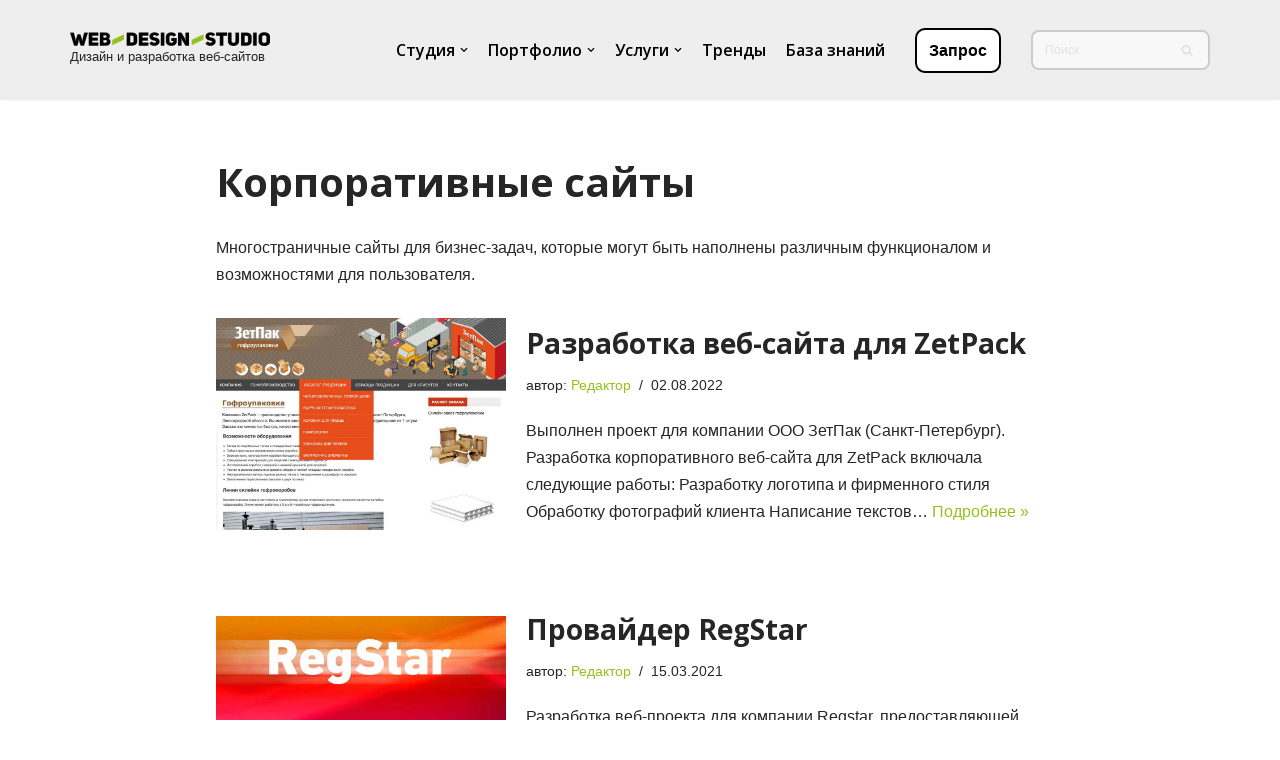

--- FILE ---
content_type: text/html; charset=UTF-8
request_url: https://web-design-studio.ru/category/corporate/
body_size: 17497
content:
<!DOCTYPE html>
<html lang="ru-RU">

<head>
	
	<meta charset="UTF-8">
	<meta name="viewport" content="width=device-width, initial-scale=1, minimum-scale=1">
	<link rel="profile" href="http://gmpg.org/xfn/11">
		<title>Корпоративные сайты &#8212; Web-Design-Studio</title>
<meta name='robots' content='max-image-preview:large' />
<link rel='dns-prefetch' href='//fonts.googleapis.com' />
<link rel="alternate" type="application/rss+xml" title="Web-Design-Studio &raquo; Лента" href="https://web-design-studio.ru/feed/" />
<link rel="alternate" type="application/rss+xml" title="Web-Design-Studio &raquo; Лента комментариев" href="https://web-design-studio.ru/comments/feed/" />
<link rel="alternate" type="application/rss+xml" title="Web-Design-Studio &raquo; Лента рубрики Корпоративные сайты" href="https://web-design-studio.ru/category/corporate/feed/" />
<style id='wp-img-auto-sizes-contain-inline-css' type='text/css'>
img:is([sizes=auto i],[sizes^="auto," i]){contain-intrinsic-size:3000px 1500px}
/*# sourceURL=wp-img-auto-sizes-contain-inline-css */
</style>
<style id='wp-emoji-styles-inline-css' type='text/css'>

	img.wp-smiley, img.emoji {
		display: inline !important;
		border: none !important;
		box-shadow: none !important;
		height: 1em !important;
		width: 1em !important;
		margin: 0 0.07em !important;
		vertical-align: -0.1em !important;
		background: none !important;
		padding: 0 !important;
	}
/*# sourceURL=wp-emoji-styles-inline-css */
</style>
<style id='wp-block-library-inline-css' type='text/css'>
:root{--wp-block-synced-color:#7a00df;--wp-block-synced-color--rgb:122,0,223;--wp-bound-block-color:var(--wp-block-synced-color);--wp-editor-canvas-background:#ddd;--wp-admin-theme-color:#007cba;--wp-admin-theme-color--rgb:0,124,186;--wp-admin-theme-color-darker-10:#006ba1;--wp-admin-theme-color-darker-10--rgb:0,107,160.5;--wp-admin-theme-color-darker-20:#005a87;--wp-admin-theme-color-darker-20--rgb:0,90,135;--wp-admin-border-width-focus:2px}@media (min-resolution:192dpi){:root{--wp-admin-border-width-focus:1.5px}}.wp-element-button{cursor:pointer}:root .has-very-light-gray-background-color{background-color:#eee}:root .has-very-dark-gray-background-color{background-color:#313131}:root .has-very-light-gray-color{color:#eee}:root .has-very-dark-gray-color{color:#313131}:root .has-vivid-green-cyan-to-vivid-cyan-blue-gradient-background{background:linear-gradient(135deg,#00d084,#0693e3)}:root .has-purple-crush-gradient-background{background:linear-gradient(135deg,#34e2e4,#4721fb 50%,#ab1dfe)}:root .has-hazy-dawn-gradient-background{background:linear-gradient(135deg,#faaca8,#dad0ec)}:root .has-subdued-olive-gradient-background{background:linear-gradient(135deg,#fafae1,#67a671)}:root .has-atomic-cream-gradient-background{background:linear-gradient(135deg,#fdd79a,#004a59)}:root .has-nightshade-gradient-background{background:linear-gradient(135deg,#330968,#31cdcf)}:root .has-midnight-gradient-background{background:linear-gradient(135deg,#020381,#2874fc)}:root{--wp--preset--font-size--normal:16px;--wp--preset--font-size--huge:42px}.has-regular-font-size{font-size:1em}.has-larger-font-size{font-size:2.625em}.has-normal-font-size{font-size:var(--wp--preset--font-size--normal)}.has-huge-font-size{font-size:var(--wp--preset--font-size--huge)}.has-text-align-center{text-align:center}.has-text-align-left{text-align:left}.has-text-align-right{text-align:right}.has-fit-text{white-space:nowrap!important}#end-resizable-editor-section{display:none}.aligncenter{clear:both}.items-justified-left{justify-content:flex-start}.items-justified-center{justify-content:center}.items-justified-right{justify-content:flex-end}.items-justified-space-between{justify-content:space-between}.screen-reader-text{border:0;clip-path:inset(50%);height:1px;margin:-1px;overflow:hidden;padding:0;position:absolute;width:1px;word-wrap:normal!important}.screen-reader-text:focus{background-color:#ddd;clip-path:none;color:#444;display:block;font-size:1em;height:auto;left:5px;line-height:normal;padding:15px 23px 14px;text-decoration:none;top:5px;width:auto;z-index:100000}html :where(.has-border-color){border-style:solid}html :where([style*=border-top-color]){border-top-style:solid}html :where([style*=border-right-color]){border-right-style:solid}html :where([style*=border-bottom-color]){border-bottom-style:solid}html :where([style*=border-left-color]){border-left-style:solid}html :where([style*=border-width]){border-style:solid}html :where([style*=border-top-width]){border-top-style:solid}html :where([style*=border-right-width]){border-right-style:solid}html :where([style*=border-bottom-width]){border-bottom-style:solid}html :where([style*=border-left-width]){border-left-style:solid}html :where(img[class*=wp-image-]){height:auto;max-width:100%}:where(figure){margin:0 0 1em}html :where(.is-position-sticky){--wp-admin--admin-bar--position-offset:var(--wp-admin--admin-bar--height,0px)}@media screen and (max-width:600px){html :where(.is-position-sticky){--wp-admin--admin-bar--position-offset:0px}}

/*# sourceURL=wp-block-library-inline-css */
</style><style id='global-styles-inline-css' type='text/css'>
:root{--wp--preset--aspect-ratio--square: 1;--wp--preset--aspect-ratio--4-3: 4/3;--wp--preset--aspect-ratio--3-4: 3/4;--wp--preset--aspect-ratio--3-2: 3/2;--wp--preset--aspect-ratio--2-3: 2/3;--wp--preset--aspect-ratio--16-9: 16/9;--wp--preset--aspect-ratio--9-16: 9/16;--wp--preset--color--black: #000000;--wp--preset--color--cyan-bluish-gray: #abb8c3;--wp--preset--color--white: #ffffff;--wp--preset--color--pale-pink: #f78da7;--wp--preset--color--vivid-red: #cf2e2e;--wp--preset--color--luminous-vivid-orange: #ff6900;--wp--preset--color--luminous-vivid-amber: #fcb900;--wp--preset--color--light-green-cyan: #7bdcb5;--wp--preset--color--vivid-green-cyan: #00d084;--wp--preset--color--pale-cyan-blue: #8ed1fc;--wp--preset--color--vivid-cyan-blue: #0693e3;--wp--preset--color--vivid-purple: #9b51e0;--wp--preset--color--neve-link-color: var(--nv-primary-accent);--wp--preset--color--neve-link-hover-color: var(--nv-secondary-accent);--wp--preset--color--nv-site-bg: var(--nv-site-bg);--wp--preset--color--nv-light-bg: var(--nv-light-bg);--wp--preset--color--nv-dark-bg: var(--nv-dark-bg);--wp--preset--color--neve-text-color: var(--nv-text-color);--wp--preset--color--nv-text-dark-bg: var(--nv-text-dark-bg);--wp--preset--color--nv-c-1: var(--nv-c-1);--wp--preset--color--nv-c-2: var(--nv-c-2);--wp--preset--gradient--vivid-cyan-blue-to-vivid-purple: linear-gradient(135deg,rgb(6,147,227) 0%,rgb(155,81,224) 100%);--wp--preset--gradient--light-green-cyan-to-vivid-green-cyan: linear-gradient(135deg,rgb(122,220,180) 0%,rgb(0,208,130) 100%);--wp--preset--gradient--luminous-vivid-amber-to-luminous-vivid-orange: linear-gradient(135deg,rgb(252,185,0) 0%,rgb(255,105,0) 100%);--wp--preset--gradient--luminous-vivid-orange-to-vivid-red: linear-gradient(135deg,rgb(255,105,0) 0%,rgb(207,46,46) 100%);--wp--preset--gradient--very-light-gray-to-cyan-bluish-gray: linear-gradient(135deg,rgb(238,238,238) 0%,rgb(169,184,195) 100%);--wp--preset--gradient--cool-to-warm-spectrum: linear-gradient(135deg,rgb(74,234,220) 0%,rgb(151,120,209) 20%,rgb(207,42,186) 40%,rgb(238,44,130) 60%,rgb(251,105,98) 80%,rgb(254,248,76) 100%);--wp--preset--gradient--blush-light-purple: linear-gradient(135deg,rgb(255,206,236) 0%,rgb(152,150,240) 100%);--wp--preset--gradient--blush-bordeaux: linear-gradient(135deg,rgb(254,205,165) 0%,rgb(254,45,45) 50%,rgb(107,0,62) 100%);--wp--preset--gradient--luminous-dusk: linear-gradient(135deg,rgb(255,203,112) 0%,rgb(199,81,192) 50%,rgb(65,88,208) 100%);--wp--preset--gradient--pale-ocean: linear-gradient(135deg,rgb(255,245,203) 0%,rgb(182,227,212) 50%,rgb(51,167,181) 100%);--wp--preset--gradient--electric-grass: linear-gradient(135deg,rgb(202,248,128) 0%,rgb(113,206,126) 100%);--wp--preset--gradient--midnight: linear-gradient(135deg,rgb(2,3,129) 0%,rgb(40,116,252) 100%);--wp--preset--font-size--small: 13px;--wp--preset--font-size--medium: 20px;--wp--preset--font-size--large: 36px;--wp--preset--font-size--x-large: 42px;--wp--preset--spacing--20: 0.44rem;--wp--preset--spacing--30: 0.67rem;--wp--preset--spacing--40: 1rem;--wp--preset--spacing--50: 1.5rem;--wp--preset--spacing--60: 2.25rem;--wp--preset--spacing--70: 3.38rem;--wp--preset--spacing--80: 5.06rem;--wp--preset--shadow--natural: 6px 6px 9px rgba(0, 0, 0, 0.2);--wp--preset--shadow--deep: 12px 12px 50px rgba(0, 0, 0, 0.4);--wp--preset--shadow--sharp: 6px 6px 0px rgba(0, 0, 0, 0.2);--wp--preset--shadow--outlined: 6px 6px 0px -3px rgb(255, 255, 255), 6px 6px rgb(0, 0, 0);--wp--preset--shadow--crisp: 6px 6px 0px rgb(0, 0, 0);}:where(.is-layout-flex){gap: 0.5em;}:where(.is-layout-grid){gap: 0.5em;}body .is-layout-flex{display: flex;}.is-layout-flex{flex-wrap: wrap;align-items: center;}.is-layout-flex > :is(*, div){margin: 0;}body .is-layout-grid{display: grid;}.is-layout-grid > :is(*, div){margin: 0;}:where(.wp-block-columns.is-layout-flex){gap: 2em;}:where(.wp-block-columns.is-layout-grid){gap: 2em;}:where(.wp-block-post-template.is-layout-flex){gap: 1.25em;}:where(.wp-block-post-template.is-layout-grid){gap: 1.25em;}.has-black-color{color: var(--wp--preset--color--black) !important;}.has-cyan-bluish-gray-color{color: var(--wp--preset--color--cyan-bluish-gray) !important;}.has-white-color{color: var(--wp--preset--color--white) !important;}.has-pale-pink-color{color: var(--wp--preset--color--pale-pink) !important;}.has-vivid-red-color{color: var(--wp--preset--color--vivid-red) !important;}.has-luminous-vivid-orange-color{color: var(--wp--preset--color--luminous-vivid-orange) !important;}.has-luminous-vivid-amber-color{color: var(--wp--preset--color--luminous-vivid-amber) !important;}.has-light-green-cyan-color{color: var(--wp--preset--color--light-green-cyan) !important;}.has-vivid-green-cyan-color{color: var(--wp--preset--color--vivid-green-cyan) !important;}.has-pale-cyan-blue-color{color: var(--wp--preset--color--pale-cyan-blue) !important;}.has-vivid-cyan-blue-color{color: var(--wp--preset--color--vivid-cyan-blue) !important;}.has-vivid-purple-color{color: var(--wp--preset--color--vivid-purple) !important;}.has-black-background-color{background-color: var(--wp--preset--color--black) !important;}.has-cyan-bluish-gray-background-color{background-color: var(--wp--preset--color--cyan-bluish-gray) !important;}.has-white-background-color{background-color: var(--wp--preset--color--white) !important;}.has-pale-pink-background-color{background-color: var(--wp--preset--color--pale-pink) !important;}.has-vivid-red-background-color{background-color: var(--wp--preset--color--vivid-red) !important;}.has-luminous-vivid-orange-background-color{background-color: var(--wp--preset--color--luminous-vivid-orange) !important;}.has-luminous-vivid-amber-background-color{background-color: var(--wp--preset--color--luminous-vivid-amber) !important;}.has-light-green-cyan-background-color{background-color: var(--wp--preset--color--light-green-cyan) !important;}.has-vivid-green-cyan-background-color{background-color: var(--wp--preset--color--vivid-green-cyan) !important;}.has-pale-cyan-blue-background-color{background-color: var(--wp--preset--color--pale-cyan-blue) !important;}.has-vivid-cyan-blue-background-color{background-color: var(--wp--preset--color--vivid-cyan-blue) !important;}.has-vivid-purple-background-color{background-color: var(--wp--preset--color--vivid-purple) !important;}.has-black-border-color{border-color: var(--wp--preset--color--black) !important;}.has-cyan-bluish-gray-border-color{border-color: var(--wp--preset--color--cyan-bluish-gray) !important;}.has-white-border-color{border-color: var(--wp--preset--color--white) !important;}.has-pale-pink-border-color{border-color: var(--wp--preset--color--pale-pink) !important;}.has-vivid-red-border-color{border-color: var(--wp--preset--color--vivid-red) !important;}.has-luminous-vivid-orange-border-color{border-color: var(--wp--preset--color--luminous-vivid-orange) !important;}.has-luminous-vivid-amber-border-color{border-color: var(--wp--preset--color--luminous-vivid-amber) !important;}.has-light-green-cyan-border-color{border-color: var(--wp--preset--color--light-green-cyan) !important;}.has-vivid-green-cyan-border-color{border-color: var(--wp--preset--color--vivid-green-cyan) !important;}.has-pale-cyan-blue-border-color{border-color: var(--wp--preset--color--pale-cyan-blue) !important;}.has-vivid-cyan-blue-border-color{border-color: var(--wp--preset--color--vivid-cyan-blue) !important;}.has-vivid-purple-border-color{border-color: var(--wp--preset--color--vivid-purple) !important;}.has-vivid-cyan-blue-to-vivid-purple-gradient-background{background: var(--wp--preset--gradient--vivid-cyan-blue-to-vivid-purple) !important;}.has-light-green-cyan-to-vivid-green-cyan-gradient-background{background: var(--wp--preset--gradient--light-green-cyan-to-vivid-green-cyan) !important;}.has-luminous-vivid-amber-to-luminous-vivid-orange-gradient-background{background: var(--wp--preset--gradient--luminous-vivid-amber-to-luminous-vivid-orange) !important;}.has-luminous-vivid-orange-to-vivid-red-gradient-background{background: var(--wp--preset--gradient--luminous-vivid-orange-to-vivid-red) !important;}.has-very-light-gray-to-cyan-bluish-gray-gradient-background{background: var(--wp--preset--gradient--very-light-gray-to-cyan-bluish-gray) !important;}.has-cool-to-warm-spectrum-gradient-background{background: var(--wp--preset--gradient--cool-to-warm-spectrum) !important;}.has-blush-light-purple-gradient-background{background: var(--wp--preset--gradient--blush-light-purple) !important;}.has-blush-bordeaux-gradient-background{background: var(--wp--preset--gradient--blush-bordeaux) !important;}.has-luminous-dusk-gradient-background{background: var(--wp--preset--gradient--luminous-dusk) !important;}.has-pale-ocean-gradient-background{background: var(--wp--preset--gradient--pale-ocean) !important;}.has-electric-grass-gradient-background{background: var(--wp--preset--gradient--electric-grass) !important;}.has-midnight-gradient-background{background: var(--wp--preset--gradient--midnight) !important;}.has-small-font-size{font-size: var(--wp--preset--font-size--small) !important;}.has-medium-font-size{font-size: var(--wp--preset--font-size--medium) !important;}.has-large-font-size{font-size: var(--wp--preset--font-size--large) !important;}.has-x-large-font-size{font-size: var(--wp--preset--font-size--x-large) !important;}
/*# sourceURL=global-styles-inline-css */
</style>

<style id='classic-theme-styles-inline-css' type='text/css'>
/*! This file is auto-generated */
.wp-block-button__link{color:#fff;background-color:#32373c;border-radius:9999px;box-shadow:none;text-decoration:none;padding:calc(.667em + 2px) calc(1.333em + 2px);font-size:1.125em}.wp-block-file__button{background:#32373c;color:#fff;text-decoration:none}
/*# sourceURL=/wp-includes/css/classic-themes.min.css */
</style>
<link rel='stylesheet' id='neve-style-css' href='https://web-design-studio.ru/wp-content/themes/neve/style-main-new.min.css?ver=3.3.5' type='text/css' media='all' />
<style id='neve-style-inline-css' type='text/css'>
.nv-meta-list li.meta:not(:last-child):after { content:"/" }.nv-meta-list .no-mobile{
			display:none;
		}.nv-meta-list li.last::after{
			content: ""!important;
		}@media (min-width: 769px) {
			.nv-meta-list .no-mobile {
				display: inline-block;
			}
			.nv-meta-list li.last:not(:last-child)::after {
		 		content: "/" !important;
			}
		}
 :root{ --container: 748px;--postwidth:100%; --primarybtnbg: var(--nv-secondary-accent); --primarybtnhoverbg: var(--nv-secondary-accent); --primarybtncolor: var(--nv-text-color); --secondarybtncolor: var(--nv-primary-accent); --primarybtnhovercolor: var(--nv-text-color); --secondarybtnhovercolor: var(--nv-primary-accent);--primarybtnborderradius:3px;--secondarybtnborderradius:3px;--secondarybtnborderwidth:3px;--btnpadding:13px 15px;--primarybtnpadding:13px 15px;--secondarybtnpadding:10px 12px; --bodyfontfamily: Arial,Helvetica,sans-serif; --bodyfontsize: 15px; --bodylineheight: 1.6; --bodyletterspacing: 0px; --bodyfontweight: 400; --headingsfontfamily: "Open Sans"; --h1fontsize: 36px; --h1fontweight: 700; --h1lineheight: 1.2; --h1letterspacing: 0px; --h1texttransform: none; --h2fontsize: 28px; --h2fontweight: 700; --h2lineheight: 1.3; --h2letterspacing: 0px; --h2texttransform: none; --h3fontsize: 24px; --h3fontweight: 700; --h3lineheight: 1.4; --h3letterspacing: 0px; --h3texttransform: none; --h4fontsize: 20px; --h4fontweight: 700; --h4lineheight: 1.6; --h4letterspacing: 0px; --h4texttransform: none; --h5fontsize: 16px; --h5fontweight: 700; --h5lineheight: 1.6; --h5letterspacing: 0px; --h5texttransform: none; --h6fontsize: 14px; --h6fontweight: 700; --h6lineheight: 1.6; --h6letterspacing: 0px; --h6texttransform: none;--formfieldborderwidth:2px;--formfieldborderradius:3px; --formfieldbgcolor: var(--nv-site-bg); --formfieldbordercolor: #dddddd; --formfieldcolor: var(--nv-text-color);--formfieldpadding:10px 12px; } .single-post-container .alignfull > [class*="__inner-container"], .single-post-container .alignwide > [class*="__inner-container"]{ max-width:718px } .nv-meta-list{ --avatarsize: 20px; } .single .nv-meta-list{ --avatarsize: 20px; } .nv-is-boxed.nv-comments-wrap{ --padding:20px; } .nv-is-boxed.comment-respond{ --padding:20px; } .global-styled{ --bgcolor: var(--nv-site-bg); } .header-top{ --rowbcolor: var(--nv-light-bg); --color: var(--nv-text-color); --bgcolor: var(--nv-site-bg); } .header-main{ --rowbcolor: var(--nv-light-bg); --color: var(--nv-text-color); --bgcolor: #eeeeee; } .header-bottom{ --rowbcolor: var(--nv-light-bg); --color: var(--nv-text-color); --bgcolor: var(--nv-site-bg); } .header-menu-sidebar-bg{ --justify: flex-start; --textalign: left;--flexg: 1; --color: var(--nv-text-color); --bgcolor: var(--nv-site-bg); } .header-menu-sidebar{ width: 360px; } .builder-item--logo{ --maxwidth: 120px;--padding:10px 0; --textalign: left;--justify: flex-start; } .builder-item--nav-icon{ --padding:10px 15px; } .builder-item--primary-menu{ --color: #000000; --hovercolor: #94c11f; --activecolor: #000000; --spacing: 20px; --height: 25px; --fontfamily: "Open Sans"; --fontsize: 1em; --lineheight: 1.6em; --letterspacing: 0px; --fontweight: 600; --texttransform: none; --iconsize: 1em; } .hfg-is-group.has-primary-menu .inherit-ff{ --inheritedff: Open Sans; --inheritedfw: 600; } .builder-item--button_base{ --primarybtnbg: #ffffff; --primarybtncolor: #000000; --primarybtnhoverbg: #ffffff; --primarybtnhovercolor: #94c11f;--primarybtnborderradius:10px;--primarybtnborderwidth:2px;--primarybtnshadow:none;--primarybtnhovershadow:none;--padding:8px 12px; } .builder-item--header_search{ --height: 40px; --formfieldfontsize: 14px;--formfieldborderwidth:2px;--formfieldborderradius:2px; --formfieldbgcolor: #f8f8f8; --formfieldbordercolor: #cccccc; --formfieldcolor: #cccccc; } .builder-item--header_search_responsive{ --iconsize: 15px; --formfieldfontsize: 14px;--formfieldborderwidth:2px;--formfieldborderradius:2px; --height: 40px;--padding:0 10px; } .footer-top-inner .row{ grid-template-columns:1fr 1fr 1fr; --valign: flex-start; } .footer-top{ --rowbcolor: var(--nv-light-bg); --color: var(--nv-text-color); --bgcolor: #94c11f; } .footer-main-inner .row{ grid-template-columns:repeat(4, 1fr); --valign: flex-start; } .footer-main{ --rowbwidth:0px; --rowbcolor: var(--nv-light-bg); --color: var(--nv-text-color); --bgcolor: #94c11f; } .footer-bottom-inner .row{ grid-template-columns:1fr 1fr 1fr; --valign: flex-start; } .footer-bottom{ --rowbcolor: var(--nv-light-bg); --color: var(--nv-text-dark-bg); --bgcolor: var(--nv-dark-bg); } .builder-item--footer-one-widgets{ --textalign: left;--justify: flex-start; } .builder-item--footer-two-widgets{ --textalign: left;--justify: flex-start; } .builder-item--footer-three-widgets{ --textalign: left;--justify: flex-start; } .builder-item--footer-four-widgets{ --textalign: left;--justify: flex-start; } @media(min-width: 576px){ :root{ --container: 992px;--postwidth:100%;--btnpadding:13px 15px;--primarybtnpadding:13px 15px;--secondarybtnpadding:10px 12px; --bodyfontsize: 16px; --bodylineheight: 1.6; --bodyletterspacing: 0px; --h1fontsize: 38px; --h1lineheight: 1.2; --h1letterspacing: 0px; --h2fontsize: 30px; --h2lineheight: 1.2; --h2letterspacing: 0px; --h3fontsize: 26px; --h3lineheight: 1.4; --h3letterspacing: 0px; --h4fontsize: 22px; --h4lineheight: 1.5; --h4letterspacing: 0px; --h5fontsize: 18px; --h5lineheight: 1.6; --h5letterspacing: 0px; --h6fontsize: 14px; --h6lineheight: 1.6; --h6letterspacing: 0px; } .single-post-container .alignfull > [class*="__inner-container"], .single-post-container .alignwide > [class*="__inner-container"]{ max-width:962px } .nv-meta-list{ --avatarsize: 20px; } .single .nv-meta-list{ --avatarsize: 20px; } .nv-is-boxed.nv-comments-wrap{ --padding:30px; } .nv-is-boxed.comment-respond{ --padding:30px; } .header-menu-sidebar-bg{ --justify: flex-start; --textalign: left;--flexg: 1; } .header-menu-sidebar{ width: 360px; } .builder-item--logo{ --maxwidth: 120px;--padding:10px 0; --textalign: left;--justify: flex-start; } .builder-item--nav-icon{ --padding:10px 15px; } .builder-item--primary-menu{ --spacing: 20px; --height: 25px; --fontsize: 1em; --lineheight: 1.6em; --letterspacing: 0px; --iconsize: 1em; } .builder-item--button_base{ --padding:8px 12px; } .builder-item--header_search{ --height: 40px; --formfieldfontsize: 14px;--formfieldborderwidth:2px;--formfieldborderradius:2px; } .builder-item--header_search_responsive{ --formfieldfontsize: 14px;--formfieldborderwidth:2px;--formfieldborderradius:2px; --height: 40px;--padding:0 10px; } .footer-main{ --rowbwidth:0px; } .builder-item--footer-one-widgets{ --textalign: left;--justify: flex-start; } .builder-item--footer-two-widgets{ --textalign: left;--justify: flex-start; } .builder-item--footer-three-widgets{ --textalign: left;--justify: flex-start; } .builder-item--footer-four-widgets{ --textalign: left;--justify: flex-start; } }@media(min-width: 960px){ :root{ --container: 1170px;--postwidth:100%;--btnpadding:13px 15px;--primarybtnpadding:13px 15px;--secondarybtnpadding:10px 12px; --bodyfontsize: 16px; --bodylineheight: 1.7; --bodyletterspacing: 0px; --h1fontsize: 40px; --h1lineheight: 1.1; --h1letterspacing: 0px; --h2fontsize: 32px; --h2lineheight: 1.2; --h2letterspacing: 0px; --h3fontsize: 28px; --h3lineheight: 1.4; --h3letterspacing: 0px; --h4fontsize: 24px; --h4lineheight: 1.5; --h4letterspacing: 0px; --h5fontsize: 20px; --h5lineheight: 1.6; --h5letterspacing: 0px; --h6fontsize: 16px; --h6lineheight: 1.6; --h6letterspacing: 0px; } body:not(.single):not(.archive):not(.blog):not(.search):not(.error404) .neve-main > .container .col, body.post-type-archive-course .neve-main > .container .col, body.post-type-archive-llms_membership .neve-main > .container .col{ max-width: 75%; } body:not(.single):not(.archive):not(.blog):not(.search):not(.error404) .nv-sidebar-wrap, body.post-type-archive-course .nv-sidebar-wrap, body.post-type-archive-llms_membership .nv-sidebar-wrap{ max-width: 25%; } .neve-main > .archive-container .nv-index-posts.col{ max-width: 75%; } .neve-main > .archive-container .nv-sidebar-wrap{ max-width: 25%; } .neve-main > .single-post-container .nv-single-post-wrap.col{ max-width: 70%; } .single-post-container .alignfull > [class*="__inner-container"], .single-post-container .alignwide > [class*="__inner-container"]{ max-width:789px } .container-fluid.single-post-container .alignfull > [class*="__inner-container"], .container-fluid.single-post-container .alignwide > [class*="__inner-container"]{ max-width:calc(70% + 15px) } .neve-main > .single-post-container .nv-sidebar-wrap{ max-width: 30%; } .nv-meta-list{ --avatarsize: 20px; } .single .nv-meta-list{ --avatarsize: 20px; } .nv-is-boxed.nv-comments-wrap{ --padding:40px; } .nv-is-boxed.comment-respond{ --padding:40px; } .header-main{ --height:100px; } .header-menu-sidebar-bg{ --justify: flex-start; --textalign: left;--flexg: 1; } .header-menu-sidebar{ width: 360px; } .builder-item--logo{ --maxwidth: 300px;--padding:10px 0; --textalign: left;--justify: flex-start; } .builder-item--nav-icon{ --padding:10px 15px; } .builder-item--primary-menu{ --spacing: 20px; --height: 25px; --fontsize: 1em; --lineheight: 1.6em; --letterspacing: 0px; --iconsize: 1em; } .builder-item--button_base{ --padding:8px 12px; } .builder-item--header_search{ --height: 40px; --formfieldfontsize: 12px;--formfieldborderwidth:2px;--formfieldborderradius:8px; } .builder-item--header_search_responsive{ --formfieldfontsize: 14px;--formfieldborderwidth:2px;--formfieldborderradius:2px; --height: 40px;--padding:0 10px; } .footer-top{ --height:72px; } .footer-main{ --height:380px;--rowbwidth:0px; } .builder-item--footer-one-widgets{ --textalign: left;--justify: flex-start; } .builder-item--footer-two-widgets{ --textalign: left;--justify: flex-start; } .builder-item--footer-three-widgets{ --textalign: left;--justify: flex-start; } .builder-item--footer-four-widgets{ --textalign: left;--justify: flex-start; } }:root{--nv-primary-accent:#94c11f;--nv-secondary-accent:#2f5aae;--nv-site-bg:#ffffff;--nv-light-bg:#f4f5f7;--nv-dark-bg:#121212;--nv-text-color:#272626;--nv-text-dark-bg:#ffffff;--nv-c-1:#d2ed8f;--nv-c-2:#1993d9;--nv-fallback-ff:Arial, Helvetica, sans-serif;}
/*# sourceURL=neve-style-inline-css */
</style>
<link rel='stylesheet' id='neve-google-font-open-sans-css' href='//fonts.googleapis.com/css?family=Open+Sans%3A600%2C400%2C700&#038;display=swap&#038;subset=cyrillic&#038;ver=3.3.5' type='text/css' media='all' />
<link rel="https://api.w.org/" href="https://web-design-studio.ru/wp-json/" /><link rel="alternate" title="JSON" type="application/json" href="https://web-design-studio.ru/wp-json/wp/v2/categories/9" /><link rel="EditURI" type="application/rsd+xml" title="RSD" href="https://web-design-studio.ru/xmlrpc.php?rsd" />
<meta name="generator" content="WordPress 6.9" />
<link rel="icon" href="https://web-design-studio.ru/wp-content/uploads/2022/08/cropped-icon_wds-32x32.jpg" sizes="32x32" />
<link rel="icon" href="https://web-design-studio.ru/wp-content/uploads/2022/08/cropped-icon_wds-192x192.jpg" sizes="192x192" />
<link rel="apple-touch-icon" href="https://web-design-studio.ru/wp-content/uploads/2022/08/cropped-icon_wds-180x180.jpg" />
<meta name="msapplication-TileImage" content="https://web-design-studio.ru/wp-content/uploads/2022/08/cropped-icon_wds-270x270.jpg" />

	</head>

<body  class="archive category category-corporate category-9 wp-theme-neve  nv-blog-default nv-sidebar-full-width menu_sidebar_slide_left" id="neve_body"  >
<div class="wrapper">
	
	<header class="header"  >
		<a class="neve-skip-link show-on-focus" href="#content" >
			Перейти к содержимому		</a>
		<div id="header-grid"  class="hfg_header site-header">
	
<nav class="header--row header-main hide-on-mobile hide-on-tablet layout-full-contained nv-navbar has-center header--row"
	data-row-id="main" data-show-on="desktop">

	<div
		class="header--row-inner header-main-inner">
		<div class="container">
			<div
				class="row row--wrapper"
				data-section="hfg_header_layout_main" >
				<div class="hfg-slot left"><div class="builder-item desktop-left"><div class="item--inner builder-item--logo"
		data-section="title_tagline"
		data-item-id="logo">
	
<div class="site-logo">
	<a class="brand" href="https://web-design-studio.ru/" title="Web-Design-Studio"
			aria-label="Web-Design-Studio"><div class="logo-on-top"><img width="200" height="14" src="https://web-design-studio.ru/wp-content/uploads/2022/08/cropped-logo-wds-05-72dpi.png" class="neve-site-logo skip-lazy" alt="" data-variant="logo" decoding="async" /><div class="nv-title-tagline-wrap"><small>Дизайн и разработка веб-сайтов</small></div></div></a></div>

	</div>

</div></div><div class="hfg-slot center"><div class="builder-item has-nav"><div class="item--inner builder-item--primary-menu has_menu"
		data-section="header_menu_primary"
		data-item-id="primary-menu">
	<div class="nv-nav-wrap">
	<div role="navigation" class="style-border-bottom nav-menu-primary"
			aria-label="Основное меню">

		<ul id="nv-primary-navigation-main" class="primary-menu-ul nav-ul"><li id="menu-item-36" class="menu-item menu-item-type-post_type menu-item-object-page menu-item-has-children menu-item-36"><a href="https://web-design-studio.ru/studio/"><span class="menu-item-title-wrap dd-title">Студия</span><div tabindex="-1" class="caret-wrap 1"><span class="caret"><svg xmlns="http://www.w3.org/2000/svg" viewBox="0 0 448 512"><path d="M207.029 381.476L12.686 187.132c-9.373-9.373-9.373-24.569 0-33.941l22.667-22.667c9.357-9.357 24.522-9.375 33.901-.04L224 284.505l154.745-154.021c9.379-9.335 24.544-9.317 33.901.04l22.667 22.667c9.373 9.373 9.373 24.569 0 33.941L240.971 381.476c-9.373 9.372-24.569 9.372-33.942 0z"/></svg></span></div></a>
<ul class="sub-menu">
	<li id="menu-item-100" class="menu-item menu-item-type-post_type menu-item-object-page menu-item-100"><a href="https://web-design-studio.ru/studio/about/">История</a></li>
	<li id="menu-item-22" class="menu-item menu-item-type-post_type menu-item-object-page menu-item-22"><a href="https://web-design-studio.ru/contacts/">Контакты</a></li>
</ul>
</li>
<li id="menu-item-25" class="menu-item menu-item-type-custom menu-item-object-custom current-menu-ancestor current-menu-parent menu-item-has-children menu-item-25"><a href="https://web-design-studio.ru/portfolio/"><span class="menu-item-title-wrap dd-title">Портфолио</span><div tabindex="-1" class="caret-wrap 4"><span class="caret"><svg xmlns="http://www.w3.org/2000/svg" viewBox="0 0 448 512"><path d="M207.029 381.476L12.686 187.132c-9.373-9.373-9.373-24.569 0-33.941l22.667-22.667c9.357-9.357 24.522-9.375 33.901-.04L224 284.505l154.745-154.021c9.379-9.335 24.544-9.317 33.901.04l22.667 22.667c9.373 9.373 9.373 24.569 0 33.941L240.971 381.476c-9.373 9.372-24.569 9.372-33.942 0z"/></svg></span></div></a>
<ul class="sub-menu">
	<li id="menu-item-310" class="menu-item menu-item-type-custom menu-item-object-custom current-menu-item menu-item-310"><a href="https://web-design-studio.ru/category/corporate/" aria-current="page">Веб-сайты</a></li>
	<li id="menu-item-311" class="menu-item menu-item-type-custom menu-item-object-custom menu-item-311"><a href="https://web-design-studio.ru/category/ecommerce/">Интернет-магазины</a></li>
	<li id="menu-item-312" class="menu-item menu-item-type-custom menu-item-object-custom menu-item-312"><a href="https://web-design-studio.ru/category/landings/">Промо-сайты</a></li>
	<li id="menu-item-345" class="menu-item menu-item-type-custom menu-item-object-custom menu-item-345"><a href="https://web-design-studio.ru/category/portals/">Порталы</a></li>
</ul>
</li>
<li id="menu-item-23" class="menu-item menu-item-type-post_type menu-item-object-page menu-item-has-children menu-item-23"><a href="https://web-design-studio.ru/services/"><span class="menu-item-title-wrap dd-title">Услуги</span><div tabindex="-1" class="caret-wrap 9"><span class="caret"><svg xmlns="http://www.w3.org/2000/svg" viewBox="0 0 448 512"><path d="M207.029 381.476L12.686 187.132c-9.373-9.373-9.373-24.569 0-33.941l22.667-22.667c9.357-9.357 24.522-9.375 33.901-.04L224 284.505l154.745-154.021c9.379-9.335 24.544-9.317 33.901.04l22.667 22.667c9.373 9.373 9.373 24.569 0 33.941L240.971 381.476c-9.373 9.372-24.569 9.372-33.942 0z"/></svg></span></div></a>
<ul class="sub-menu">
	<li id="menu-item-165" class="menu-item menu-item-type-post_type menu-item-object-page menu-item-165"><a href="https://web-design-studio.ru/services/sozdanie-veb-sajtov/">Веб-сайты</a></li>
	<li id="menu-item-164" class="menu-item menu-item-type-post_type menu-item-object-page menu-item-164"><a href="https://web-design-studio.ru/services/sozdanie-internet-magazinov/">Магазины</a></li>
	<li id="menu-item-162" class="menu-item menu-item-type-post_type menu-item-object-page menu-item-162"><a href="https://web-design-studio.ru/services/promo-veb-stranitsy/">Лендинги</a></li>
	<li id="menu-item-160" class="menu-item menu-item-type-post_type menu-item-object-page menu-item-160"><a href="https://web-design-studio.ru/services/prodvizhenie-veb-proektov/">Продвижение</a></li>
	<li id="menu-item-374" class="menu-item menu-item-type-post_type menu-item-object-page menu-item-has-children menu-item-374"><a href="https://web-design-studio.ru/services/smm/"><span class="menu-item-title-wrap dd-title">Продвижение в соцсетях (SMM)</span><div tabindex="-1" class="caret-wrap 14"><span class="caret"><svg xmlns="http://www.w3.org/2000/svg" viewBox="0 0 448 512"><path d="M207.029 381.476L12.686 187.132c-9.373-9.373-9.373-24.569 0-33.941l22.667-22.667c9.357-9.357 24.522-9.375 33.901-.04L224 284.505l154.745-154.021c9.379-9.335 24.544-9.317 33.901.04l22.667 22.667c9.373 9.373 9.373 24.569 0 33.941L240.971 381.476c-9.373 9.372-24.569 9.372-33.942 0z"/></svg></span></div></a>
	<ul class="sub-menu">
		<li id="menu-item-373" class="menu-item menu-item-type-post_type menu-item-object-page menu-item-373"><a href="https://web-design-studio.ru/services/smm/prodvizhenie-na-yandeks-dzen/">Продвижение на Яндекс Дзен</a></li>
	</ul>
</li>
	<li id="menu-item-159" class="menu-item menu-item-type-post_type menu-item-object-page menu-item-159"><a href="https://web-design-studio.ru/services/soprovozhdenie-sajtov/">Поддержка</a></li>
	<li id="menu-item-353" class="menu-item menu-item-type-post_type menu-item-object-page menu-item-353"><a href="https://web-design-studio.ru/crm/">CRM системы</a></li>
</ul>
</li>
<li id="menu-item-259" class="menu-item menu-item-type-custom menu-item-object-custom menu-item-259"><a href="https://web-design-studio.ru/category/trends/">Тренды</a></li>
<li id="menu-item-260" class="menu-item menu-item-type-custom menu-item-object-custom menu-item-260"><a href="https://web-design-studio.ru/category/wiki/">База знаний</a></li>
</ul>	</div>
</div>

	</div>

</div></div><div class="hfg-slot right"><div class="builder-item desktop-left hfg-start"><div class="item--inner builder-item--button_base"
		data-section="header_button"
		data-item-id="button_base">
	<div class="component-wrap"><a href="https://web-design-studio.ru/inquiry/" class="button button-primary">Запрос</a></div>	</div>

</div><div class="builder-item desktop-left"><div class="item--inner builder-item--header_search"
		data-section="header_search"
		data-item-id="header_search">
	<div class="component-wrap search-field">
	<div class="widget widget-search"  style="padding: 0;margin: 8px 2px;"  >
		
<form role="search"
	method="get"
	class="search-form"
	action="https://web-design-studio.ru/">
	<label>
		<span class="screen-reader-text">Искать...</span>
	</label>
	<input type="search"
		class="search-field"
		aria-label="Поиск"
		placeholder="Поиск"
		value=""
		name="s"/>
	<button type="submit"
			class="search-submit"
			aria-label="Поиск">
		<span class="nv-search-icon-wrap">
			<span class="nv-icon nv-search" >
				<svg width="15" height="15" viewBox="0 0 1792 1792" xmlns="http://www.w3.org/2000/svg"><path d="M1216 832q0-185-131.5-316.5t-316.5-131.5-316.5 131.5-131.5 316.5 131.5 316.5 316.5 131.5 316.5-131.5 131.5-316.5zm512 832q0 52-38 90t-90 38q-54 0-90-38l-343-342q-179 124-399 124-143 0-273.5-55.5t-225-150-150-225-55.5-273.5 55.5-273.5 150-225 225-150 273.5-55.5 273.5 55.5 225 150 150 225 55.5 273.5q0 220-124 399l343 343q37 37 37 90z"/></svg>
			</span></span>
	</button>
	</form>
	</div>
</div>
	</div>

</div></div>							</div>
		</div>
	</div>
</nav>


<nav class="header--row header-main hide-on-desktop layout-full-contained nv-navbar header--row"
	data-row-id="main" data-show-on="mobile">

	<div
		class="header--row-inner header-main-inner">
		<div class="container">
			<div
				class="row row--wrapper"
				data-section="hfg_header_layout_main" >
				<div class="hfg-slot left"><div class="builder-item tablet-left mobile-left"><div class="item--inner builder-item--logo"
		data-section="title_tagline"
		data-item-id="logo">
	
<div class="site-logo">
	<a class="brand" href="https://web-design-studio.ru/" title="Web-Design-Studio"
			aria-label="Web-Design-Studio"><div class="logo-on-top"><img width="200" height="14" src="https://web-design-studio.ru/wp-content/uploads/2022/08/cropped-logo-wds-05-72dpi.png" class="neve-site-logo skip-lazy" alt="" data-variant="logo" decoding="async" /><div class="nv-title-tagline-wrap"><small>Дизайн и разработка веб-сайтов</small></div></div></a></div>

	</div>

</div><div class="builder-item tablet-left mobile-left"><div class="item--inner builder-item--nav-icon"
		data-section="header_menu_icon"
		data-item-id="nav-icon">
	<div class="menu-mobile-toggle item-button navbar-toggle-wrapper">
	<button type="button" class=" navbar-toggle"
			value="Меню навигации"
					aria-label="Меню навигации ">
					<span class="bars">
				<span class="icon-bar"></span>
				<span class="icon-bar"></span>
				<span class="icon-bar"></span>
			</span>
					<span class="screen-reader-text">Меню навигации</span>
	</button>
</div> <!--.navbar-toggle-wrapper-->


	</div>

</div></div><div class="hfg-slot right"><div class="builder-item tablet-left mobile-left"><div class="item--inner builder-item--header_search_responsive"
		data-section="header_search_responsive"
		data-item-id="header_search_responsive">
	<div class="nv-search-icon-component" >
	<div  class="menu-item-nav-search canvas">
		<a aria-label="Поиск" href="#" class="nv-icon nv-search" >
				<svg width="15" height="15" viewBox="0 0 1792 1792" xmlns="http://www.w3.org/2000/svg"><path d="M1216 832q0-185-131.5-316.5t-316.5-131.5-316.5 131.5-131.5 316.5 131.5 316.5 316.5 131.5 316.5-131.5 131.5-316.5zm512 832q0 52-38 90t-90 38q-54 0-90-38l-343-342q-179 124-399 124-143 0-273.5-55.5t-225-150-150-225-55.5-273.5 55.5-273.5 150-225 225-150 273.5-55.5 273.5 55.5 225 150 150 225 55.5 273.5q0 220-124 399l343 343q37 37 37 90z"/></svg>
			</a>		<div class="nv-nav-search" aria-label="search">
			<div class="form-wrap container responsive-search">
				
<form role="search"
	method="get"
	class="search-form"
	action="https://web-design-studio.ru/">
	<label>
		<span class="screen-reader-text">Искать...</span>
	</label>
	<input type="search"
		class="search-field"
		aria-label="Поиск"
		placeholder="Искать..."
		value=""
		name="s"/>
	<button type="submit"
			class="search-submit"
			aria-label="Поиск">
		<span class="nv-search-icon-wrap">
			<span class="nv-icon nv-search" >
				<svg width="15" height="15" viewBox="0 0 1792 1792" xmlns="http://www.w3.org/2000/svg"><path d="M1216 832q0-185-131.5-316.5t-316.5-131.5-316.5 131.5-131.5 316.5 131.5 316.5 316.5 131.5 316.5-131.5 131.5-316.5zm512 832q0 52-38 90t-90 38q-54 0-90-38l-343-342q-179 124-399 124-143 0-273.5-55.5t-225-150-150-225-55.5-273.5 55.5-273.5 150-225 225-150 273.5-55.5 273.5 55.5 225 150 150 225 55.5 273.5q0 220-124 399l343 343q37 37 37 90z"/></svg>
			</span></span>
	</button>
	</form>
			</div>
							<div class="close-container container responsive-search">
					<button  class="close-responsive-search" aria-label="Закрыть"
												>
						<svg width="50" height="50" viewBox="0 0 20 20" fill="#555555"><path d="M14.95 6.46L11.41 10l3.54 3.54l-1.41 1.41L10 11.42l-3.53 3.53l-1.42-1.42L8.58 10L5.05 6.47l1.42-1.42L10 8.58l3.54-3.53z"/></svg>
					</button>
				</div>
					</div>
	</div>
</div>
	</div>

</div></div>							</div>
		</div>
	</div>
</nav>

<div
		id="header-menu-sidebar" class="header-menu-sidebar menu-sidebar-panel slide_left"
		data-row-id="sidebar">
	<div id="header-menu-sidebar-bg" class="header-menu-sidebar-bg">
		<div class="close-sidebar-panel navbar-toggle-wrapper">
			<button type="button" class="hamburger is-active  navbar-toggle active" 					value="Меню навигации"
					aria-label="Меню навигации ">
									<span class="bars">
						<span class="icon-bar"></span>
						<span class="icon-bar"></span>
						<span class="icon-bar"></span>
					</span>
									<span class="screen-reader-text">
				Меню навигации					</span>
			</button>
		</div>
		<div id="header-menu-sidebar-inner" class="header-menu-sidebar-inner ">
						<div class="builder-item has-nav"><div class="item--inner builder-item--primary-menu has_menu"
		data-section="header_menu_primary"
		data-item-id="primary-menu">
	<div class="nv-nav-wrap">
	<div role="navigation" class="style-border-bottom nav-menu-primary"
			aria-label="Основное меню">

		<ul id="nv-primary-navigation-sidebar" class="primary-menu-ul nav-ul"><li class="menu-item menu-item-type-post_type menu-item-object-page menu-item-has-children menu-item-36"><div class="wrap"><a href="https://web-design-studio.ru/studio/"><span class="menu-item-title-wrap dd-title">Студия</span></a><button tabindex="0" type="button" class="caret-wrap navbar-toggle 1"><span class="caret"><svg xmlns="http://www.w3.org/2000/svg" viewBox="0 0 448 512"><path d="M207.029 381.476L12.686 187.132c-9.373-9.373-9.373-24.569 0-33.941l22.667-22.667c9.357-9.357 24.522-9.375 33.901-.04L224 284.505l154.745-154.021c9.379-9.335 24.544-9.317 33.901.04l22.667 22.667c9.373 9.373 9.373 24.569 0 33.941L240.971 381.476c-9.373 9.372-24.569 9.372-33.942 0z"/></svg></span></button></div>
<ul class="sub-menu">
	<li class="menu-item menu-item-type-post_type menu-item-object-page menu-item-100"><a href="https://web-design-studio.ru/studio/about/">История</a></li>
	<li class="menu-item menu-item-type-post_type menu-item-object-page menu-item-22"><a href="https://web-design-studio.ru/contacts/">Контакты</a></li>
</ul>
</li>
<li class="menu-item menu-item-type-custom menu-item-object-custom current-menu-ancestor current-menu-parent menu-item-has-children menu-item-25"><div class="wrap"><a href="https://web-design-studio.ru/portfolio/"><span class="menu-item-title-wrap dd-title">Портфолио</span></a><button tabindex="0" type="button" class="caret-wrap navbar-toggle 4"><span class="caret"><svg xmlns="http://www.w3.org/2000/svg" viewBox="0 0 448 512"><path d="M207.029 381.476L12.686 187.132c-9.373-9.373-9.373-24.569 0-33.941l22.667-22.667c9.357-9.357 24.522-9.375 33.901-.04L224 284.505l154.745-154.021c9.379-9.335 24.544-9.317 33.901.04l22.667 22.667c9.373 9.373 9.373 24.569 0 33.941L240.971 381.476c-9.373 9.372-24.569 9.372-33.942 0z"/></svg></span></button></div>
<ul class="sub-menu">
	<li class="menu-item menu-item-type-custom menu-item-object-custom current-menu-item menu-item-310"><a href="https://web-design-studio.ru/category/corporate/" aria-current="page">Веб-сайты</a></li>
	<li class="menu-item menu-item-type-custom menu-item-object-custom menu-item-311"><a href="https://web-design-studio.ru/category/ecommerce/">Интернет-магазины</a></li>
	<li class="menu-item menu-item-type-custom menu-item-object-custom menu-item-312"><a href="https://web-design-studio.ru/category/landings/">Промо-сайты</a></li>
	<li class="menu-item menu-item-type-custom menu-item-object-custom menu-item-345"><a href="https://web-design-studio.ru/category/portals/">Порталы</a></li>
</ul>
</li>
<li class="menu-item menu-item-type-post_type menu-item-object-page menu-item-has-children menu-item-23"><div class="wrap"><a href="https://web-design-studio.ru/services/"><span class="menu-item-title-wrap dd-title">Услуги</span></a><button tabindex="0" type="button" class="caret-wrap navbar-toggle 9"><span class="caret"><svg xmlns="http://www.w3.org/2000/svg" viewBox="0 0 448 512"><path d="M207.029 381.476L12.686 187.132c-9.373-9.373-9.373-24.569 0-33.941l22.667-22.667c9.357-9.357 24.522-9.375 33.901-.04L224 284.505l154.745-154.021c9.379-9.335 24.544-9.317 33.901.04l22.667 22.667c9.373 9.373 9.373 24.569 0 33.941L240.971 381.476c-9.373 9.372-24.569 9.372-33.942 0z"/></svg></span></button></div>
<ul class="sub-menu">
	<li class="menu-item menu-item-type-post_type menu-item-object-page menu-item-165"><a href="https://web-design-studio.ru/services/sozdanie-veb-sajtov/">Веб-сайты</a></li>
	<li class="menu-item menu-item-type-post_type menu-item-object-page menu-item-164"><a href="https://web-design-studio.ru/services/sozdanie-internet-magazinov/">Магазины</a></li>
	<li class="menu-item menu-item-type-post_type menu-item-object-page menu-item-162"><a href="https://web-design-studio.ru/services/promo-veb-stranitsy/">Лендинги</a></li>
	<li class="menu-item menu-item-type-post_type menu-item-object-page menu-item-160"><a href="https://web-design-studio.ru/services/prodvizhenie-veb-proektov/">Продвижение</a></li>
	<li class="menu-item menu-item-type-post_type menu-item-object-page menu-item-has-children menu-item-374"><div class="wrap"><a href="https://web-design-studio.ru/services/smm/"><span class="menu-item-title-wrap dd-title">Продвижение в соцсетях (SMM)</span></a><button tabindex="0" type="button" class="caret-wrap navbar-toggle 14"><span class="caret"><svg xmlns="http://www.w3.org/2000/svg" viewBox="0 0 448 512"><path d="M207.029 381.476L12.686 187.132c-9.373-9.373-9.373-24.569 0-33.941l22.667-22.667c9.357-9.357 24.522-9.375 33.901-.04L224 284.505l154.745-154.021c9.379-9.335 24.544-9.317 33.901.04l22.667 22.667c9.373 9.373 9.373 24.569 0 33.941L240.971 381.476c-9.373 9.372-24.569 9.372-33.942 0z"/></svg></span></button></div>
	<ul class="sub-menu">
		<li class="menu-item menu-item-type-post_type menu-item-object-page menu-item-373"><a href="https://web-design-studio.ru/services/smm/prodvizhenie-na-yandeks-dzen/">Продвижение на Яндекс Дзен</a></li>
	</ul>
</li>
	<li class="menu-item menu-item-type-post_type menu-item-object-page menu-item-159"><a href="https://web-design-studio.ru/services/soprovozhdenie-sajtov/">Поддержка</a></li>
	<li class="menu-item menu-item-type-post_type menu-item-object-page menu-item-353"><a href="https://web-design-studio.ru/crm/">CRM системы</a></li>
</ul>
</li>
<li class="menu-item menu-item-type-custom menu-item-object-custom menu-item-259"><a href="https://web-design-studio.ru/category/trends/">Тренды</a></li>
<li class="menu-item menu-item-type-custom menu-item-object-custom menu-item-260"><a href="https://web-design-studio.ru/category/wiki/">База знаний</a></li>
</ul>	</div>
</div>

	</div>

</div>					</div>
	</div>
</div>
<div class="header-menu-sidebar-overlay hfg-ov"></div>
</div>
	</header>

	<style>.header-menu-sidebar .nav-ul li .wrap { position:relative; padding: 15px 0; display: flex; align-items: center; }.header-menu-sidebar .nav-ul li .wrap a { flex-grow: 1; }.header-menu-sidebar .nav-ul li .wrap button { border: 0; z-index: 1; background: 0; }</style>

	
	<main id="content" class="neve-main">

	<div class="container archive-container">

		
		<div class="row">
						<div class="nv-index-posts blog col">
				<div class="nv-page-title-wrap nv-big-title" >
	<div class="nv-page-title ">
				<h1>Корпоративные сайты</h1>
					<p>Многостраничные сайты для бизнес-задач, которые могут быть наполнены различным функционалом и возможностями для пользователя.</p>
					</div><!--.nv-page-title-->
</div> <!--.nv-page-title-wrap-->
	<div class="posts-wrapper"><article id="post-193" class="post-193 post type-post status-publish format-standard has-post-thumbnail hentry category-corporate layout-default col-12  nv-non-grid-article ">

	<div class="article-content-col">
		<div class="content">
			<div class="nv-post-thumbnail-wrap"><a href="https://web-design-studio.ru/razrabotka-veb-sajta-dlya-zetpack/" rel="bookmark" title="Разработка веб-сайта для ZetPack"><img width="845" height="620" src="https://web-design-studio.ru/wp-content/uploads/2022/08/work_zetpack.jpg" class="skip-lazy wp-post-image" alt="" decoding="async" fetchpriority="high" srcset="https://web-design-studio.ru/wp-content/uploads/2022/08/work_zetpack.jpg 1200w, https://web-design-studio.ru/wp-content/uploads/2022/08/work_zetpack-300x220.jpg 300w, https://web-design-studio.ru/wp-content/uploads/2022/08/work_zetpack-1024x751.jpg 1024w, https://web-design-studio.ru/wp-content/uploads/2022/08/work_zetpack-768x563.jpg 768w, https://web-design-studio.ru/wp-content/uploads/2022/08/work_zetpack-272x200.jpg 272w, https://web-design-studio.ru/wp-content/uploads/2022/08/work_zetpack-373x274.jpg 373w, https://web-design-studio.ru/wp-content/uploads/2022/08/work_zetpack-575x422.jpg 575w, https://web-design-studio.ru/wp-content/uploads/2022/08/work_zetpack-208x153.jpg 208w, https://web-design-studio.ru/wp-content/uploads/2022/08/work_zetpack-454x333.jpg 454w, https://web-design-studio.ru/wp-content/uploads/2022/08/work_zetpack-1180x865.jpg 1180w, https://web-design-studio.ru/wp-content/uploads/2022/08/work_zetpack-800x587.jpg 800w, https://web-design-studio.ru/wp-content/uploads/2022/08/work_zetpack-100x73.jpg 100w" sizes="(max-width: 845px) 100vw, 845px" /></a></div><div class="non-grid-content default-layout-content"><h2 class="blog-entry-title entry-title"><a href="https://web-design-studio.ru/razrabotka-veb-sajta-dlya-zetpack/" rel="bookmark">Разработка веб-сайта для ZetPack</a></h2><ul class="nv-meta-list"><li  class="meta author vcard "><span class="author-name fn">автор: <a href="https://web-design-studio.ru/author/wdadmin/" title="Записи Редактор" rel="author">Редактор</a></span></li><li class="meta date posted-on "><time class="entry-date published" datetime="2022-08-02T14:52:50+03:00" content="2022-08-02">02.08.2022</time><time class="updated" datetime="2022-08-02T15:04:33+03:00">02.08.2022</time></li></ul><div class="excerpt-wrap entry-summary"><p>Выполнен проект для компании ООО ЗетПак (Санкт-Петербург). Разработка корпоративного веб-сайта для ZetPack включала следующие работы: Разработку логотипа и фирменного стиля Обработку фотографий клиента Написание текстов&hellip;&nbsp;<a href="https://web-design-studio.ru/razrabotka-veb-sajta-dlya-zetpack/" class="" rel="bookmark">Подробнее &raquo;<span class="screen-reader-text">Разработка веб-сайта для ZetPack</span></a></p>
</div></div>		</div>
	</div>
</article>
<article id="post-326" class="post-326 post type-post status-publish format-standard has-post-thumbnail hentry category-corporate layout-default col-12  nv-non-grid-article ">

	<div class="article-content-col">
		<div class="content">
			<div class="nv-post-thumbnail-wrap"><a href="https://web-design-studio.ru/provajder-regstar/" rel="bookmark" title="Провайдер RegStar"><img width="827" height="620" src="https://web-design-studio.ru/wp-content/uploads/2018/04/regstar-square-2.jpg" class=" wp-post-image" alt="" decoding="async" srcset="https://web-design-studio.ru/wp-content/uploads/2018/04/regstar-square-2.jpg 1000w, https://web-design-studio.ru/wp-content/uploads/2018/04/regstar-square-2-300x225.jpg 300w, https://web-design-studio.ru/wp-content/uploads/2018/04/regstar-square-2-768x576.jpg 768w, https://web-design-studio.ru/wp-content/uploads/2018/04/regstar-square-2-373x280.jpg 373w, https://web-design-studio.ru/wp-content/uploads/2018/04/regstar-square-2-208x156.jpg 208w, https://web-design-studio.ru/wp-content/uploads/2018/04/regstar-square-2-454x341.jpg 454w, https://web-design-studio.ru/wp-content/uploads/2018/04/regstar-square-2-800x600.jpg 800w, https://web-design-studio.ru/wp-content/uploads/2018/04/regstar-square-2-134x100.jpg 134w, https://web-design-studio.ru/wp-content/uploads/2018/04/regstar-square-2-100x75.jpg 100w" sizes="(max-width: 827px) 100vw, 827px" /></a></div><div class="non-grid-content default-layout-content"><h2 class="blog-entry-title entry-title"><a href="https://web-design-studio.ru/provajder-regstar/" rel="bookmark">Провайдер RegStar</a></h2><ul class="nv-meta-list"><li  class="meta author vcard "><span class="author-name fn">автор: <a href="https://web-design-studio.ru/author/wdadmin/" title="Записи Редактор" rel="author">Редактор</a></span></li><li class="meta date posted-on "><time class="entry-date published" datetime="2021-03-15T11:38:53+03:00" content="2021-03-15">15.03.2021</time><time class="updated" datetime="2024-02-15T03:41:17+03:00">15.02.2024</time></li></ul><div class="excerpt-wrap entry-summary"><p>Разработка веб-проекта для компании Regstar, предоставляющей услуги хостинга: выделенные серверы, виртуальные облачные машины, специализированные хостинг-пакеты. В рамках проекта были изготовлены макеты, сверстаны шаблоны и произведена&hellip;&nbsp;<a href="https://web-design-studio.ru/provajder-regstar/" class="" rel="bookmark">Подробнее &raquo;<span class="screen-reader-text">Провайдер RegStar</span></a></p>
</div></div>		</div>
	</div>
</article>
<article id="post-317" class="post-317 post type-post status-publish format-standard has-post-thumbnail hentry category-corporate layout-default col-12  nv-non-grid-article ">

	<div class="article-content-col">
		<div class="content">
			<div class="nv-post-thumbnail-wrap"><a href="https://web-design-studio.ru/veb-prilozhenie-2-berega/" rel="bookmark" title="Веб-приложение 2 Берега"><img width="827" height="620" src="https://web-design-studio.ru/wp-content/uploads/2018/04/2berega_square.jpg" class=" wp-post-image" alt="" decoding="async" srcset="https://web-design-studio.ru/wp-content/uploads/2018/04/2berega_square.jpg 1000w, https://web-design-studio.ru/wp-content/uploads/2018/04/2berega_square-300x225.jpg 300w, https://web-design-studio.ru/wp-content/uploads/2018/04/2berega_square-768x576.jpg 768w, https://web-design-studio.ru/wp-content/uploads/2018/04/2berega_square-373x280.jpg 373w, https://web-design-studio.ru/wp-content/uploads/2018/04/2berega_square-208x156.jpg 208w, https://web-design-studio.ru/wp-content/uploads/2018/04/2berega_square-454x341.jpg 454w, https://web-design-studio.ru/wp-content/uploads/2018/04/2berega_square-800x600.jpg 800w, https://web-design-studio.ru/wp-content/uploads/2018/04/2berega_square-134x100.jpg 134w, https://web-design-studio.ru/wp-content/uploads/2018/04/2berega_square-100x75.jpg 100w" sizes="(max-width: 827px) 100vw, 827px" /></a></div><div class="non-grid-content default-layout-content"><h2 class="blog-entry-title entry-title"><a href="https://web-design-studio.ru/veb-prilozhenie-2-berega/" rel="bookmark">Веб-приложение 2 Берега</a></h2><ul class="nv-meta-list"><li  class="meta author vcard "><span class="author-name fn">автор: <a href="https://web-design-studio.ru/author/wdadmin/" title="Записи Редактор" rel="author">Редактор</a></span></li><li class="meta date posted-on "><time class="entry-date published" datetime="2020-02-15T03:28:42+03:00" content="2020-02-15">15.02.2020</time><time class="updated" datetime="2024-02-15T03:30:26+03:00">15.02.2024</time></li></ul><div class="excerpt-wrap entry-summary"><p>Разработка дизайна веб-приложения для компании службы доставки 2 Берега. Функциональность приложения: &#8212; разделы меню со всеми блюдами &#8212; фотографии блюд, состав &#8212; рекомендации на основе&hellip;&nbsp;<a href="https://web-design-studio.ru/veb-prilozhenie-2-berega/" class="" rel="bookmark">Подробнее &raquo;<span class="screen-reader-text">Веб-приложение 2 Берега</span></a></p>
</div></div>		</div>
	</div>
</article>
<article id="post-306" class="post-306 post type-post status-publish format-standard has-post-thumbnail hentry category-corporate layout-default col-12  nv-non-grid-article ">

	<div class="article-content-col">
		<div class="content">
			<div class="nv-post-thumbnail-wrap"><a href="https://web-design-studio.ru/onlajn-katalog-yuvelirnyh-izdelij/" rel="bookmark" title="Newarts ювелирные изделия"><img width="930" height="620" src="https://web-design-studio.ru/wp-content/uploads/2024/02/newarts-square_1000x750px-930x620.jpg" class=" wp-post-image" alt="" decoding="async" loading="lazy" /></a></div><div class="non-grid-content default-layout-content"><h2 class="blog-entry-title entry-title"><a href="https://web-design-studio.ru/onlajn-katalog-yuvelirnyh-izdelij/" rel="bookmark">Newarts ювелирные изделия</a></h2><ul class="nv-meta-list"><li  class="meta author vcard "><span class="author-name fn">автор: <a href="https://web-design-studio.ru/author/wdadmin/" title="Записи Редактор" rel="author">Редактор</a></span></li><li class="meta date posted-on "><time class="entry-date published" datetime="2018-02-15T03:08:59+03:00" content="2018-02-15">15.02.2018</time><time class="updated" datetime="2024-02-15T04:18:08+03:00">15.02.2024</time></li></ul><div class="excerpt-wrap entry-summary"><p>Вебсайт NewArts (newarts.ru) был разработан в нашей компании на основе предыдущей версии, характерным отличием стали большие флористские изображения, большое количество теплого света в интерфейсе и&hellip;&nbsp;<a href="https://web-design-studio.ru/onlajn-katalog-yuvelirnyh-izdelij/" class="" rel="bookmark">Подробнее &raquo;<span class="screen-reader-text">Newarts ювелирные изделия</span></a></p>
</div></div>		</div>
	</div>
</article>
<article id="post-322" class="post-322 post type-post status-publish format-standard has-post-thumbnail hentry category-corporate layout-default col-12  nv-non-grid-article ">

	<div class="article-content-col">
		<div class="content">
			<div class="nv-post-thumbnail-wrap"><a href="https://web-design-studio.ru/sajt-edelweiss-v-rossii/" rel="bookmark" title="Сайт Edelweiss в России"><img width="826" height="575" src="https://web-design-studio.ru/wp-content/uploads/2016/04/edelweissbeer.jpg" class=" wp-post-image" alt="" decoding="async" loading="lazy" srcset="https://web-design-studio.ru/wp-content/uploads/2016/04/edelweissbeer.jpg 826w, https://web-design-studio.ru/wp-content/uploads/2016/04/edelweissbeer-300x209.jpg 300w, https://web-design-studio.ru/wp-content/uploads/2016/04/edelweissbeer-768x535.jpg 768w, https://web-design-studio.ru/wp-content/uploads/2016/04/edelweissbeer-373x260.jpg 373w, https://web-design-studio.ru/wp-content/uploads/2016/04/edelweissbeer-208x145.jpg 208w, https://web-design-studio.ru/wp-content/uploads/2016/04/edelweissbeer-454x316.jpg 454w, https://web-design-studio.ru/wp-content/uploads/2016/04/edelweissbeer-800x557.jpg 800w, https://web-design-studio.ru/wp-content/uploads/2016/04/edelweissbeer-100x70.jpg 100w" sizes="auto, (max-width: 826px) 100vw, 826px" /></a></div><div class="non-grid-content default-layout-content"><h2 class="blog-entry-title entry-title"><a href="https://web-design-studio.ru/sajt-edelweiss-v-rossii/" rel="bookmark">Сайт Edelweiss в России</a></h2><ul class="nv-meta-list"><li  class="meta author vcard "><span class="author-name fn">автор: <a href="https://web-design-studio.ru/author/wdadmin/" title="Записи Редактор" rel="author">Редактор</a></span></li><li class="meta date posted-on "><time class="entry-date published" datetime="2016-07-15T11:33:52+03:00" content="2016-07-15">15.07.2016</time><time class="updated" datetime="2024-02-15T03:37:23+03:00">15.02.2024</time></li></ul><div class="excerpt-wrap entry-summary"><p>Edelweiss Beer — это бренд настоящего нефильтрованного австрийского пива, изготовленного из отборного сырья на основе чистейшей родниковой воды, без добавления примесей и консервантов. Особенностью напитка&hellip;&nbsp;<a href="https://web-design-studio.ru/sajt-edelweiss-v-rossii/" class="" rel="bookmark">Подробнее &raquo;<span class="screen-reader-text">Сайт Edelweiss в России</span></a></p>
</div></div>		</div>
	</div>
</article>
<article id="post-328" class="post-328 post type-post status-publish format-standard has-post-thumbnail hentry category-corporate layout-default col-12  nv-non-grid-article ">

	<div class="article-content-col">
		<div class="content">
			<div class="nv-post-thumbnail-wrap"><a href="https://web-design-studio.ru/federatsiya-golfa-rossii/" rel="bookmark" title="Федерация Гольфа России"><img width="827" height="620" src="https://web-design-studio.ru/wp-content/uploads/2018/04/fedgolf-square-2.jpg" class=" wp-post-image" alt="" decoding="async" loading="lazy" srcset="https://web-design-studio.ru/wp-content/uploads/2018/04/fedgolf-square-2.jpg 1000w, https://web-design-studio.ru/wp-content/uploads/2018/04/fedgolf-square-2-300x225.jpg 300w, https://web-design-studio.ru/wp-content/uploads/2018/04/fedgolf-square-2-768x576.jpg 768w, https://web-design-studio.ru/wp-content/uploads/2018/04/fedgolf-square-2-373x280.jpg 373w, https://web-design-studio.ru/wp-content/uploads/2018/04/fedgolf-square-2-208x156.jpg 208w, https://web-design-studio.ru/wp-content/uploads/2018/04/fedgolf-square-2-454x341.jpg 454w, https://web-design-studio.ru/wp-content/uploads/2018/04/fedgolf-square-2-800x600.jpg 800w, https://web-design-studio.ru/wp-content/uploads/2018/04/fedgolf-square-2-134x100.jpg 134w, https://web-design-studio.ru/wp-content/uploads/2018/04/fedgolf-square-2-100x75.jpg 100w" sizes="auto, (max-width: 827px) 100vw, 827px" /></a></div><div class="non-grid-content default-layout-content"><h2 class="blog-entry-title entry-title"><a href="https://web-design-studio.ru/federatsiya-golfa-rossii/" rel="bookmark">Федерация Гольфа России</a></h2><ul class="nv-meta-list"><li  class="meta author vcard "><span class="author-name fn">автор: <a href="https://web-design-studio.ru/author/wdadmin/" title="Записи Редактор" rel="author">Редактор</a></span></li><li class="meta date posted-on "><time class="entry-date published" datetime="2014-09-15T11:41:30+03:00" content="2014-09-15">15.09.2014</time><time class="updated" datetime="2024-02-15T03:42:41+03:00">15.02.2024</time></li></ul><div class="excerpt-wrap entry-summary"><p>Проект веб-портала для Московской Федерации Развития Гольфа в России был разработан для популяризации гольфа как вида спорта. Множество сервисов проекта обеспечивают посетителей актуальной информацией о&hellip;&nbsp;<a href="https://web-design-studio.ru/federatsiya-golfa-rossii/" class="" rel="bookmark">Подробнее &raquo;<span class="screen-reader-text">Федерация Гольфа России</span></a></p>
</div></div>		</div>
	</div>
</article>
<article id="post-337" class="post-337 post type-post status-publish format-standard has-post-thumbnail hentry category-corporate layout-default col-12  nv-non-grid-article ">

	<div class="article-content-col">
		<div class="content">
			<div class="nv-post-thumbnail-wrap"><a href="https://web-design-studio.ru/mebelnaya-fabrika-rauma/" rel="bookmark" title="Мебельная фабрика Rauma"><img width="827" height="620" src="https://web-design-studio.ru/wp-content/uploads/2018/04/rauma2-square.jpg" class=" wp-post-image" alt="" decoding="async" loading="lazy" srcset="https://web-design-studio.ru/wp-content/uploads/2018/04/rauma2-square.jpg 1000w, https://web-design-studio.ru/wp-content/uploads/2018/04/rauma2-square-300x225.jpg 300w, https://web-design-studio.ru/wp-content/uploads/2018/04/rauma2-square-768x576.jpg 768w, https://web-design-studio.ru/wp-content/uploads/2018/04/rauma2-square-373x280.jpg 373w, https://web-design-studio.ru/wp-content/uploads/2018/04/rauma2-square-208x156.jpg 208w, https://web-design-studio.ru/wp-content/uploads/2018/04/rauma2-square-454x341.jpg 454w, https://web-design-studio.ru/wp-content/uploads/2018/04/rauma2-square-800x600.jpg 800w, https://web-design-studio.ru/wp-content/uploads/2018/04/rauma2-square-134x100.jpg 134w, https://web-design-studio.ru/wp-content/uploads/2018/04/rauma2-square-100x75.jpg 100w" sizes="auto, (max-width: 827px) 100vw, 827px" /></a></div><div class="non-grid-content default-layout-content"><h2 class="blog-entry-title entry-title"><a href="https://web-design-studio.ru/mebelnaya-fabrika-rauma/" rel="bookmark">Мебельная фабрика Rauma</a></h2><ul class="nv-meta-list"><li  class="meta author vcard "><span class="author-name fn">автор: <a href="https://web-design-studio.ru/author/wdadmin/" title="Записи Редактор" rel="author">Редактор</a></span></li><li class="meta date posted-on "><time class="entry-date published" datetime="2010-08-15T11:55:37+03:00" content="2010-08-15">15.08.2010</time><time class="updated" datetime="2024-02-15T03:59:12+03:00">15.02.2024</time></li></ul><div class="excerpt-wrap entry-summary"><p>Корпоративный сайт группы компаний Rauma, которые являются лидерами регионами по обработке древесины и производству мебельных компонентов. Учитывая вертикальную интеграцию группы компаний мы построили корпоративный вебсайт,&hellip;&nbsp;<a href="https://web-design-studio.ru/mebelnaya-fabrika-rauma/" class="" rel="bookmark">Подробнее &raquo;<span class="screen-reader-text">Мебельная фабрика Rauma</span></a></p>
</div></div>		</div>
	</div>
</article>
</div>				<div class="w-100"></div>
							</div>
					</div>
	</div>

</main><!--/.neve-main-->

<footer class="site-footer" id="site-footer"  >
	<div class="hfg_footer">
		<div class="footer--row footer-main layout-full-contained"
	id="cb-row--footer-main"
	data-row-id="main" data-show-on="desktop">
	<div
		class="footer--row-inner footer-main-inner footer-content-wrap">
		<div class="container">
			<div
				class="hfg-grid nv-footer-content hfg-grid-main row--wrapper row "
				data-section="hfg_footer_layout_main" >
				<div class="hfg-slot left"><div class="builder-item desktop-left tablet-left mobile-left"><div class="item--inner builder-item--footer-one-widgets"
		data-section="neve_sidebar-widgets-footer-one-widgets"
		data-item-id="footer-one-widgets">
		<div class="widget-area">
		<div id="custom_html-2" class="widget_text widget widget_custom_html"><div class="textwidget custom-html-widget"><br /><br />

<h5>Компания</h5>
Мы обеспечиваем полный цикл веб-услуг для ваших проектов любого формата в диджипал.  </div></div><div id="custom_html-6" class="widget_text widget widget_custom_html"><div class="textwidget custom-html-widget"></div></div>	</div>
	</div>

</div></div><div class="hfg-slot c-left"><div class="builder-item desktop-left tablet-left mobile-left"><div class="item--inner builder-item--footer-two-widgets"
		data-section="neve_sidebar-widgets-footer-two-widgets"
		data-item-id="footer-two-widgets">
		<div class="widget-area">
		<div id="custom_html-3" class="widget_text widget widget_custom_html"><div class="textwidget custom-html-widget"><br /><br />
<h5>Услуги</h5>
Фирменный стиль<br />
Создание веб-сайтов<br />
Интернет-магазины<br />
Веб-порталы<br />
Промо-сайты<br />
Рекламные кампании<br />
Продвижение веб-проектов<br />
Сопровождение сайтов<br />
<br />
<br />
</div></div>	</div>
	</div>

</div></div><div class="hfg-slot center"><div class="builder-item desktop-left tablet-left mobile-left"><div class="item--inner builder-item--footer-three-widgets"
		data-section="neve_sidebar-widgets-footer-three-widgets"
		data-item-id="footer-three-widgets">
		<div class="widget-area">
		<div id="custom_html-9" class="widget_text widget widget_custom_html"><div class="textwidget custom-html-widget"><br /><br />
<h5>Для клиентов</h5>
Инструменты веб-мастеру
Регистрация доменов
Хостинг</div></div>	</div>
	</div>

</div></div><div class="hfg-slot c-right"><div class="builder-item desktop-left tablet-left mobile-left"><div class="item--inner builder-item--footer-four-widgets"
		data-section="neve_sidebar-widgets-footer-four-widgets"
		data-item-id="footer-four-widgets">
		<div class="widget-area">
		<div id="custom_html-4" class="widget_text widget widget_custom_html"><div class="textwidget custom-html-widget"><br /><br />
<h5>Контакты</h5>
Россия, Санкт-Петербург, <br />
Садовая ул., 28-30<br />
<br />
(911) 922-6330<br />
<a href="https://www.web-design-studio.ru">www.web-design-studio.ru</a><br />
<br />
</div></div>	</div>
	</div>

</div></div>							</div>
		</div>
	</div>
</div>

<div class="footer--row footer-bottom layout-full-contained"
	id="cb-row--footer-bottom"
	data-row-id="bottom" data-show-on="desktop">
	<div
		class="footer--row-inner footer-bottom-inner footer-content-wrap">
		<div class="container">
			<div
				class="hfg-grid nv-footer-content hfg-grid-bottom row--wrapper row "
				data-section="hfg_footer_layout_bottom" >
				<div class="hfg-slot left"><div class="builder-item"><div class="item--inner"><div class="component-wrap"><div><p><a href="https://themeisle.com/themes/neve/" rel="nofollow">Neve</a> | Работает на <a href="http://wordpress.org" rel="nofollow">WordPress</a></p></div></div></div></div></div><div class="hfg-slot c-left"></div><div class="hfg-slot center"></div>							</div>
		</div>
	</div>
</div>

	</div>
</footer>

</div><!--/.wrapper-->
<script type="speculationrules">
{"prefetch":[{"source":"document","where":{"and":[{"href_matches":"/*"},{"not":{"href_matches":["/wp-*.php","/wp-admin/*","/wp-content/uploads/*","/wp-content/*","/wp-content/plugins/*","/wp-content/themes/neve/*","/*\\?(.+)"]}},{"not":{"selector_matches":"a[rel~=\"nofollow\"]"}},{"not":{"selector_matches":".no-prefetch, .no-prefetch a"}}]},"eagerness":"conservative"}]}
</script>
<script type="text/javascript" id="neve-script-js-extra">
/* <![CDATA[ */
var NeveProperties = {"ajaxurl":"https://web-design-studio.ru/wp-admin/admin-ajax.php","nonce":"5386b56109","isRTL":"","isCustomize":""};
//# sourceURL=neve-script-js-extra
/* ]]> */
</script>
<script type="text/javascript" src="https://web-design-studio.ru/wp-content/themes/neve/assets/js/build/modern/frontend.js?ver=3.3.5" id="neve-script-js" async></script>
<script type="text/javascript" id="neve-script-js-after">
/* <![CDATA[ */
	var html = document.documentElement;
	var theme = html.getAttribute('data-neve-theme') || 'light';
	var variants = {"logo":{"light":{"src":"https:\/\/web-design-studio.ru\/wp-content\/uploads\/2022\/08\/cropped-logo-wds-05-72dpi.png","srcset":false,"sizes":"(max-width: 200px) 100vw, 200px"},"dark":{"src":"https:\/\/web-design-studio.ru\/wp-content\/uploads\/2022\/08\/cropped-logo-wds-05-72dpi.png","srcset":false,"sizes":"(max-width: 200px) 100vw, 200px"},"same":true}};

	function setCurrentTheme( theme ) {
		var pictures = document.getElementsByClassName( 'neve-site-logo' );
		for(var i = 0; i<pictures.length; i++) {
			var picture = pictures.item(i);
			if( ! picture ) {
				continue;
			};
			var fileExt = picture.src.slice((Math.max(0, picture.src.lastIndexOf(".")) || Infinity) + 1);
			if ( fileExt === 'svg' ) {
				picture.removeAttribute('width');
				picture.removeAttribute('height');
				picture.style = 'width: var(--maxwidth)';
			}
			var compId = picture.getAttribute('data-variant');
			if ( compId && variants[compId] ) {
				var isConditional = variants[compId]['same'];
				if ( theme === 'light' || isConditional || variants[compId]['dark']['src'] === false ) {
					picture.src = variants[compId]['light']['src'];
					picture.srcset = variants[compId]['light']['srcset'] || '';
					picture.sizes = variants[compId]['light']['sizes'];
					continue;
				};
				picture.src = variants[compId]['dark']['src'];
				picture.srcset = variants[compId]['dark']['srcset'] || '';
				picture.sizes = variants[compId]['dark']['sizes'];
			};
		};
	};

	var observer = new MutationObserver(function(mutations) {
		mutations.forEach(function(mutation) {
			if (mutation.type == 'attributes') {
				theme = html.getAttribute('data-neve-theme');
				setCurrentTheme(theme);
			};
		});
	});

	observer.observe(html, {
		attributes: true
	});
//# sourceURL=neve-script-js-after
/* ]]> */
</script>
<script id="wp-emoji-settings" type="application/json">
{"baseUrl":"https://s.w.org/images/core/emoji/17.0.2/72x72/","ext":".png","svgUrl":"https://s.w.org/images/core/emoji/17.0.2/svg/","svgExt":".svg","source":{"concatemoji":"https://web-design-studio.ru/wp-includes/js/wp-emoji-release.min.js?ver=6.9"}}
</script>
<script type="module">
/* <![CDATA[ */
/*! This file is auto-generated */
const a=JSON.parse(document.getElementById("wp-emoji-settings").textContent),o=(window._wpemojiSettings=a,"wpEmojiSettingsSupports"),s=["flag","emoji"];function i(e){try{var t={supportTests:e,timestamp:(new Date).valueOf()};sessionStorage.setItem(o,JSON.stringify(t))}catch(e){}}function c(e,t,n){e.clearRect(0,0,e.canvas.width,e.canvas.height),e.fillText(t,0,0);t=new Uint32Array(e.getImageData(0,0,e.canvas.width,e.canvas.height).data);e.clearRect(0,0,e.canvas.width,e.canvas.height),e.fillText(n,0,0);const a=new Uint32Array(e.getImageData(0,0,e.canvas.width,e.canvas.height).data);return t.every((e,t)=>e===a[t])}function p(e,t){e.clearRect(0,0,e.canvas.width,e.canvas.height),e.fillText(t,0,0);var n=e.getImageData(16,16,1,1);for(let e=0;e<n.data.length;e++)if(0!==n.data[e])return!1;return!0}function u(e,t,n,a){switch(t){case"flag":return n(e,"\ud83c\udff3\ufe0f\u200d\u26a7\ufe0f","\ud83c\udff3\ufe0f\u200b\u26a7\ufe0f")?!1:!n(e,"\ud83c\udde8\ud83c\uddf6","\ud83c\udde8\u200b\ud83c\uddf6")&&!n(e,"\ud83c\udff4\udb40\udc67\udb40\udc62\udb40\udc65\udb40\udc6e\udb40\udc67\udb40\udc7f","\ud83c\udff4\u200b\udb40\udc67\u200b\udb40\udc62\u200b\udb40\udc65\u200b\udb40\udc6e\u200b\udb40\udc67\u200b\udb40\udc7f");case"emoji":return!a(e,"\ud83e\u1fac8")}return!1}function f(e,t,n,a){let r;const o=(r="undefined"!=typeof WorkerGlobalScope&&self instanceof WorkerGlobalScope?new OffscreenCanvas(300,150):document.createElement("canvas")).getContext("2d",{willReadFrequently:!0}),s=(o.textBaseline="top",o.font="600 32px Arial",{});return e.forEach(e=>{s[e]=t(o,e,n,a)}),s}function r(e){var t=document.createElement("script");t.src=e,t.defer=!0,document.head.appendChild(t)}a.supports={everything:!0,everythingExceptFlag:!0},new Promise(t=>{let n=function(){try{var e=JSON.parse(sessionStorage.getItem(o));if("object"==typeof e&&"number"==typeof e.timestamp&&(new Date).valueOf()<e.timestamp+604800&&"object"==typeof e.supportTests)return e.supportTests}catch(e){}return null}();if(!n){if("undefined"!=typeof Worker&&"undefined"!=typeof OffscreenCanvas&&"undefined"!=typeof URL&&URL.createObjectURL&&"undefined"!=typeof Blob)try{var e="postMessage("+f.toString()+"("+[JSON.stringify(s),u.toString(),c.toString(),p.toString()].join(",")+"));",a=new Blob([e],{type:"text/javascript"});const r=new Worker(URL.createObjectURL(a),{name:"wpTestEmojiSupports"});return void(r.onmessage=e=>{i(n=e.data),r.terminate(),t(n)})}catch(e){}i(n=f(s,u,c,p))}t(n)}).then(e=>{for(const n in e)a.supports[n]=e[n],a.supports.everything=a.supports.everything&&a.supports[n],"flag"!==n&&(a.supports.everythingExceptFlag=a.supports.everythingExceptFlag&&a.supports[n]);var t;a.supports.everythingExceptFlag=a.supports.everythingExceptFlag&&!a.supports.flag,a.supports.everything||((t=a.source||{}).concatemoji?r(t.concatemoji):t.wpemoji&&t.twemoji&&(r(t.twemoji),r(t.wpemoji)))});
//# sourceURL=https://web-design-studio.ru/wp-includes/js/wp-emoji-loader.min.js
/* ]]> */
</script>


<!-- Yandex.Metrika counter --> <script type="text/javascript" > (function(m,e,t,r,i,k,a){m[i]=m[i]||function(){(m[i].a=m[i].a||[]).push(arguments)}; m[i].l=1*new Date();k=e.createElement(t),a=e.getElementsByTagName(t)[0],k.async=1,k.src=r,a.parentNode.insertBefore(k,a)}) (window, document, "script", "https://mc.yandex.ru/metrika/tag.js", "ym"); ym(88784423, "init", { clickmap:true, trackLinks:true, accurateTrackBounce:true, webvisor:true }); </script> <noscript><div><img src="https://mc.yandex.ru/watch/88784423" style="position:absolute; left:-9999px;" alt="" /></div></noscript> <!-- /Yandex.Metrika counter -->

</body>

</html>
